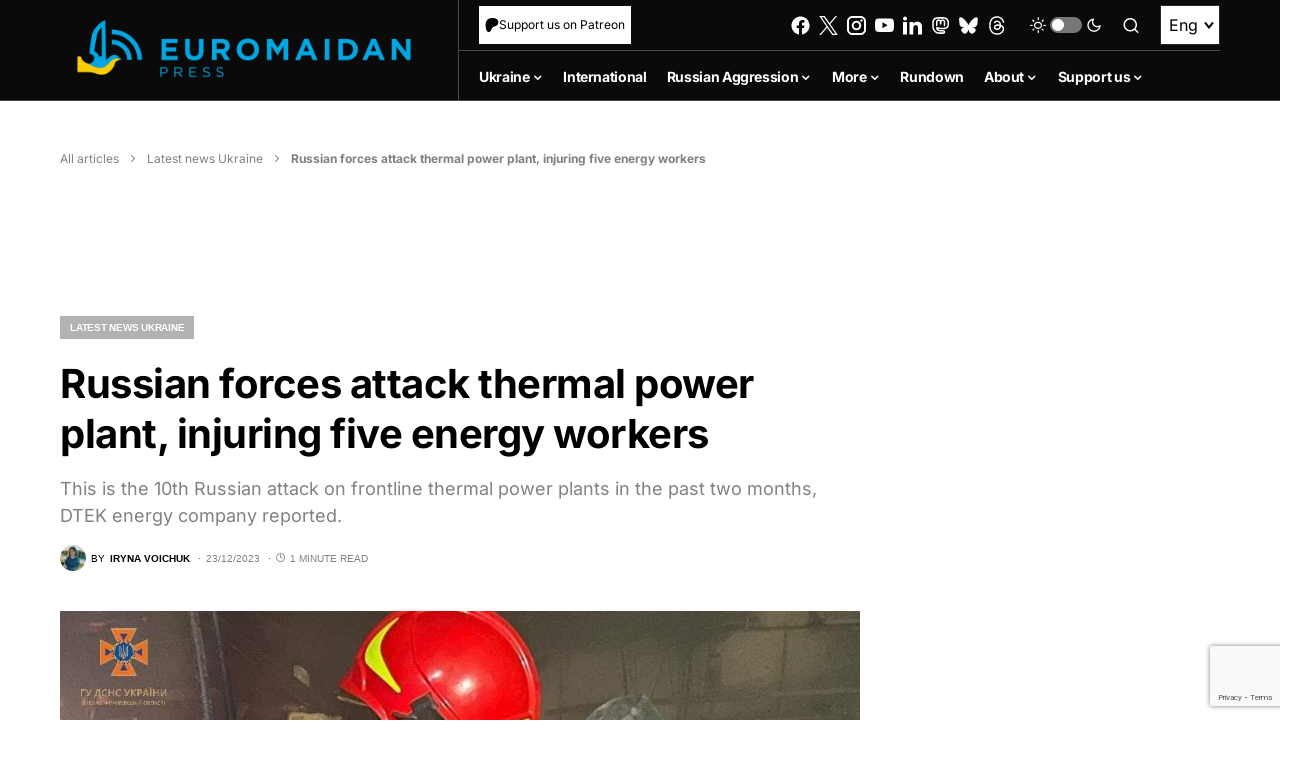

--- FILE ---
content_type: text/html; charset=utf-8
request_url: https://www.google.com/recaptcha/api2/anchor?ar=1&k=6LfiHzErAAAAALJUn30PaJ2wOxpCwggc3jcdWRDm&co=aHR0cHM6Ly9ldXJvbWFpZGFucHJlc3MuY29tOjQ0Mw..&hl=en&v=PoyoqOPhxBO7pBk68S4YbpHZ&size=invisible&anchor-ms=20000&execute-ms=30000&cb=evu6r6lmwrzm
body_size: 48743
content:
<!DOCTYPE HTML><html dir="ltr" lang="en"><head><meta http-equiv="Content-Type" content="text/html; charset=UTF-8">
<meta http-equiv="X-UA-Compatible" content="IE=edge">
<title>reCAPTCHA</title>
<style type="text/css">
/* cyrillic-ext */
@font-face {
  font-family: 'Roboto';
  font-style: normal;
  font-weight: 400;
  font-stretch: 100%;
  src: url(//fonts.gstatic.com/s/roboto/v48/KFO7CnqEu92Fr1ME7kSn66aGLdTylUAMa3GUBHMdazTgWw.woff2) format('woff2');
  unicode-range: U+0460-052F, U+1C80-1C8A, U+20B4, U+2DE0-2DFF, U+A640-A69F, U+FE2E-FE2F;
}
/* cyrillic */
@font-face {
  font-family: 'Roboto';
  font-style: normal;
  font-weight: 400;
  font-stretch: 100%;
  src: url(//fonts.gstatic.com/s/roboto/v48/KFO7CnqEu92Fr1ME7kSn66aGLdTylUAMa3iUBHMdazTgWw.woff2) format('woff2');
  unicode-range: U+0301, U+0400-045F, U+0490-0491, U+04B0-04B1, U+2116;
}
/* greek-ext */
@font-face {
  font-family: 'Roboto';
  font-style: normal;
  font-weight: 400;
  font-stretch: 100%;
  src: url(//fonts.gstatic.com/s/roboto/v48/KFO7CnqEu92Fr1ME7kSn66aGLdTylUAMa3CUBHMdazTgWw.woff2) format('woff2');
  unicode-range: U+1F00-1FFF;
}
/* greek */
@font-face {
  font-family: 'Roboto';
  font-style: normal;
  font-weight: 400;
  font-stretch: 100%;
  src: url(//fonts.gstatic.com/s/roboto/v48/KFO7CnqEu92Fr1ME7kSn66aGLdTylUAMa3-UBHMdazTgWw.woff2) format('woff2');
  unicode-range: U+0370-0377, U+037A-037F, U+0384-038A, U+038C, U+038E-03A1, U+03A3-03FF;
}
/* math */
@font-face {
  font-family: 'Roboto';
  font-style: normal;
  font-weight: 400;
  font-stretch: 100%;
  src: url(//fonts.gstatic.com/s/roboto/v48/KFO7CnqEu92Fr1ME7kSn66aGLdTylUAMawCUBHMdazTgWw.woff2) format('woff2');
  unicode-range: U+0302-0303, U+0305, U+0307-0308, U+0310, U+0312, U+0315, U+031A, U+0326-0327, U+032C, U+032F-0330, U+0332-0333, U+0338, U+033A, U+0346, U+034D, U+0391-03A1, U+03A3-03A9, U+03B1-03C9, U+03D1, U+03D5-03D6, U+03F0-03F1, U+03F4-03F5, U+2016-2017, U+2034-2038, U+203C, U+2040, U+2043, U+2047, U+2050, U+2057, U+205F, U+2070-2071, U+2074-208E, U+2090-209C, U+20D0-20DC, U+20E1, U+20E5-20EF, U+2100-2112, U+2114-2115, U+2117-2121, U+2123-214F, U+2190, U+2192, U+2194-21AE, U+21B0-21E5, U+21F1-21F2, U+21F4-2211, U+2213-2214, U+2216-22FF, U+2308-230B, U+2310, U+2319, U+231C-2321, U+2336-237A, U+237C, U+2395, U+239B-23B7, U+23D0, U+23DC-23E1, U+2474-2475, U+25AF, U+25B3, U+25B7, U+25BD, U+25C1, U+25CA, U+25CC, U+25FB, U+266D-266F, U+27C0-27FF, U+2900-2AFF, U+2B0E-2B11, U+2B30-2B4C, U+2BFE, U+3030, U+FF5B, U+FF5D, U+1D400-1D7FF, U+1EE00-1EEFF;
}
/* symbols */
@font-face {
  font-family: 'Roboto';
  font-style: normal;
  font-weight: 400;
  font-stretch: 100%;
  src: url(//fonts.gstatic.com/s/roboto/v48/KFO7CnqEu92Fr1ME7kSn66aGLdTylUAMaxKUBHMdazTgWw.woff2) format('woff2');
  unicode-range: U+0001-000C, U+000E-001F, U+007F-009F, U+20DD-20E0, U+20E2-20E4, U+2150-218F, U+2190, U+2192, U+2194-2199, U+21AF, U+21E6-21F0, U+21F3, U+2218-2219, U+2299, U+22C4-22C6, U+2300-243F, U+2440-244A, U+2460-24FF, U+25A0-27BF, U+2800-28FF, U+2921-2922, U+2981, U+29BF, U+29EB, U+2B00-2BFF, U+4DC0-4DFF, U+FFF9-FFFB, U+10140-1018E, U+10190-1019C, U+101A0, U+101D0-101FD, U+102E0-102FB, U+10E60-10E7E, U+1D2C0-1D2D3, U+1D2E0-1D37F, U+1F000-1F0FF, U+1F100-1F1AD, U+1F1E6-1F1FF, U+1F30D-1F30F, U+1F315, U+1F31C, U+1F31E, U+1F320-1F32C, U+1F336, U+1F378, U+1F37D, U+1F382, U+1F393-1F39F, U+1F3A7-1F3A8, U+1F3AC-1F3AF, U+1F3C2, U+1F3C4-1F3C6, U+1F3CA-1F3CE, U+1F3D4-1F3E0, U+1F3ED, U+1F3F1-1F3F3, U+1F3F5-1F3F7, U+1F408, U+1F415, U+1F41F, U+1F426, U+1F43F, U+1F441-1F442, U+1F444, U+1F446-1F449, U+1F44C-1F44E, U+1F453, U+1F46A, U+1F47D, U+1F4A3, U+1F4B0, U+1F4B3, U+1F4B9, U+1F4BB, U+1F4BF, U+1F4C8-1F4CB, U+1F4D6, U+1F4DA, U+1F4DF, U+1F4E3-1F4E6, U+1F4EA-1F4ED, U+1F4F7, U+1F4F9-1F4FB, U+1F4FD-1F4FE, U+1F503, U+1F507-1F50B, U+1F50D, U+1F512-1F513, U+1F53E-1F54A, U+1F54F-1F5FA, U+1F610, U+1F650-1F67F, U+1F687, U+1F68D, U+1F691, U+1F694, U+1F698, U+1F6AD, U+1F6B2, U+1F6B9-1F6BA, U+1F6BC, U+1F6C6-1F6CF, U+1F6D3-1F6D7, U+1F6E0-1F6EA, U+1F6F0-1F6F3, U+1F6F7-1F6FC, U+1F700-1F7FF, U+1F800-1F80B, U+1F810-1F847, U+1F850-1F859, U+1F860-1F887, U+1F890-1F8AD, U+1F8B0-1F8BB, U+1F8C0-1F8C1, U+1F900-1F90B, U+1F93B, U+1F946, U+1F984, U+1F996, U+1F9E9, U+1FA00-1FA6F, U+1FA70-1FA7C, U+1FA80-1FA89, U+1FA8F-1FAC6, U+1FACE-1FADC, U+1FADF-1FAE9, U+1FAF0-1FAF8, U+1FB00-1FBFF;
}
/* vietnamese */
@font-face {
  font-family: 'Roboto';
  font-style: normal;
  font-weight: 400;
  font-stretch: 100%;
  src: url(//fonts.gstatic.com/s/roboto/v48/KFO7CnqEu92Fr1ME7kSn66aGLdTylUAMa3OUBHMdazTgWw.woff2) format('woff2');
  unicode-range: U+0102-0103, U+0110-0111, U+0128-0129, U+0168-0169, U+01A0-01A1, U+01AF-01B0, U+0300-0301, U+0303-0304, U+0308-0309, U+0323, U+0329, U+1EA0-1EF9, U+20AB;
}
/* latin-ext */
@font-face {
  font-family: 'Roboto';
  font-style: normal;
  font-weight: 400;
  font-stretch: 100%;
  src: url(//fonts.gstatic.com/s/roboto/v48/KFO7CnqEu92Fr1ME7kSn66aGLdTylUAMa3KUBHMdazTgWw.woff2) format('woff2');
  unicode-range: U+0100-02BA, U+02BD-02C5, U+02C7-02CC, U+02CE-02D7, U+02DD-02FF, U+0304, U+0308, U+0329, U+1D00-1DBF, U+1E00-1E9F, U+1EF2-1EFF, U+2020, U+20A0-20AB, U+20AD-20C0, U+2113, U+2C60-2C7F, U+A720-A7FF;
}
/* latin */
@font-face {
  font-family: 'Roboto';
  font-style: normal;
  font-weight: 400;
  font-stretch: 100%;
  src: url(//fonts.gstatic.com/s/roboto/v48/KFO7CnqEu92Fr1ME7kSn66aGLdTylUAMa3yUBHMdazQ.woff2) format('woff2');
  unicode-range: U+0000-00FF, U+0131, U+0152-0153, U+02BB-02BC, U+02C6, U+02DA, U+02DC, U+0304, U+0308, U+0329, U+2000-206F, U+20AC, U+2122, U+2191, U+2193, U+2212, U+2215, U+FEFF, U+FFFD;
}
/* cyrillic-ext */
@font-face {
  font-family: 'Roboto';
  font-style: normal;
  font-weight: 500;
  font-stretch: 100%;
  src: url(//fonts.gstatic.com/s/roboto/v48/KFO7CnqEu92Fr1ME7kSn66aGLdTylUAMa3GUBHMdazTgWw.woff2) format('woff2');
  unicode-range: U+0460-052F, U+1C80-1C8A, U+20B4, U+2DE0-2DFF, U+A640-A69F, U+FE2E-FE2F;
}
/* cyrillic */
@font-face {
  font-family: 'Roboto';
  font-style: normal;
  font-weight: 500;
  font-stretch: 100%;
  src: url(//fonts.gstatic.com/s/roboto/v48/KFO7CnqEu92Fr1ME7kSn66aGLdTylUAMa3iUBHMdazTgWw.woff2) format('woff2');
  unicode-range: U+0301, U+0400-045F, U+0490-0491, U+04B0-04B1, U+2116;
}
/* greek-ext */
@font-face {
  font-family: 'Roboto';
  font-style: normal;
  font-weight: 500;
  font-stretch: 100%;
  src: url(//fonts.gstatic.com/s/roboto/v48/KFO7CnqEu92Fr1ME7kSn66aGLdTylUAMa3CUBHMdazTgWw.woff2) format('woff2');
  unicode-range: U+1F00-1FFF;
}
/* greek */
@font-face {
  font-family: 'Roboto';
  font-style: normal;
  font-weight: 500;
  font-stretch: 100%;
  src: url(//fonts.gstatic.com/s/roboto/v48/KFO7CnqEu92Fr1ME7kSn66aGLdTylUAMa3-UBHMdazTgWw.woff2) format('woff2');
  unicode-range: U+0370-0377, U+037A-037F, U+0384-038A, U+038C, U+038E-03A1, U+03A3-03FF;
}
/* math */
@font-face {
  font-family: 'Roboto';
  font-style: normal;
  font-weight: 500;
  font-stretch: 100%;
  src: url(//fonts.gstatic.com/s/roboto/v48/KFO7CnqEu92Fr1ME7kSn66aGLdTylUAMawCUBHMdazTgWw.woff2) format('woff2');
  unicode-range: U+0302-0303, U+0305, U+0307-0308, U+0310, U+0312, U+0315, U+031A, U+0326-0327, U+032C, U+032F-0330, U+0332-0333, U+0338, U+033A, U+0346, U+034D, U+0391-03A1, U+03A3-03A9, U+03B1-03C9, U+03D1, U+03D5-03D6, U+03F0-03F1, U+03F4-03F5, U+2016-2017, U+2034-2038, U+203C, U+2040, U+2043, U+2047, U+2050, U+2057, U+205F, U+2070-2071, U+2074-208E, U+2090-209C, U+20D0-20DC, U+20E1, U+20E5-20EF, U+2100-2112, U+2114-2115, U+2117-2121, U+2123-214F, U+2190, U+2192, U+2194-21AE, U+21B0-21E5, U+21F1-21F2, U+21F4-2211, U+2213-2214, U+2216-22FF, U+2308-230B, U+2310, U+2319, U+231C-2321, U+2336-237A, U+237C, U+2395, U+239B-23B7, U+23D0, U+23DC-23E1, U+2474-2475, U+25AF, U+25B3, U+25B7, U+25BD, U+25C1, U+25CA, U+25CC, U+25FB, U+266D-266F, U+27C0-27FF, U+2900-2AFF, U+2B0E-2B11, U+2B30-2B4C, U+2BFE, U+3030, U+FF5B, U+FF5D, U+1D400-1D7FF, U+1EE00-1EEFF;
}
/* symbols */
@font-face {
  font-family: 'Roboto';
  font-style: normal;
  font-weight: 500;
  font-stretch: 100%;
  src: url(//fonts.gstatic.com/s/roboto/v48/KFO7CnqEu92Fr1ME7kSn66aGLdTylUAMaxKUBHMdazTgWw.woff2) format('woff2');
  unicode-range: U+0001-000C, U+000E-001F, U+007F-009F, U+20DD-20E0, U+20E2-20E4, U+2150-218F, U+2190, U+2192, U+2194-2199, U+21AF, U+21E6-21F0, U+21F3, U+2218-2219, U+2299, U+22C4-22C6, U+2300-243F, U+2440-244A, U+2460-24FF, U+25A0-27BF, U+2800-28FF, U+2921-2922, U+2981, U+29BF, U+29EB, U+2B00-2BFF, U+4DC0-4DFF, U+FFF9-FFFB, U+10140-1018E, U+10190-1019C, U+101A0, U+101D0-101FD, U+102E0-102FB, U+10E60-10E7E, U+1D2C0-1D2D3, U+1D2E0-1D37F, U+1F000-1F0FF, U+1F100-1F1AD, U+1F1E6-1F1FF, U+1F30D-1F30F, U+1F315, U+1F31C, U+1F31E, U+1F320-1F32C, U+1F336, U+1F378, U+1F37D, U+1F382, U+1F393-1F39F, U+1F3A7-1F3A8, U+1F3AC-1F3AF, U+1F3C2, U+1F3C4-1F3C6, U+1F3CA-1F3CE, U+1F3D4-1F3E0, U+1F3ED, U+1F3F1-1F3F3, U+1F3F5-1F3F7, U+1F408, U+1F415, U+1F41F, U+1F426, U+1F43F, U+1F441-1F442, U+1F444, U+1F446-1F449, U+1F44C-1F44E, U+1F453, U+1F46A, U+1F47D, U+1F4A3, U+1F4B0, U+1F4B3, U+1F4B9, U+1F4BB, U+1F4BF, U+1F4C8-1F4CB, U+1F4D6, U+1F4DA, U+1F4DF, U+1F4E3-1F4E6, U+1F4EA-1F4ED, U+1F4F7, U+1F4F9-1F4FB, U+1F4FD-1F4FE, U+1F503, U+1F507-1F50B, U+1F50D, U+1F512-1F513, U+1F53E-1F54A, U+1F54F-1F5FA, U+1F610, U+1F650-1F67F, U+1F687, U+1F68D, U+1F691, U+1F694, U+1F698, U+1F6AD, U+1F6B2, U+1F6B9-1F6BA, U+1F6BC, U+1F6C6-1F6CF, U+1F6D3-1F6D7, U+1F6E0-1F6EA, U+1F6F0-1F6F3, U+1F6F7-1F6FC, U+1F700-1F7FF, U+1F800-1F80B, U+1F810-1F847, U+1F850-1F859, U+1F860-1F887, U+1F890-1F8AD, U+1F8B0-1F8BB, U+1F8C0-1F8C1, U+1F900-1F90B, U+1F93B, U+1F946, U+1F984, U+1F996, U+1F9E9, U+1FA00-1FA6F, U+1FA70-1FA7C, U+1FA80-1FA89, U+1FA8F-1FAC6, U+1FACE-1FADC, U+1FADF-1FAE9, U+1FAF0-1FAF8, U+1FB00-1FBFF;
}
/* vietnamese */
@font-face {
  font-family: 'Roboto';
  font-style: normal;
  font-weight: 500;
  font-stretch: 100%;
  src: url(//fonts.gstatic.com/s/roboto/v48/KFO7CnqEu92Fr1ME7kSn66aGLdTylUAMa3OUBHMdazTgWw.woff2) format('woff2');
  unicode-range: U+0102-0103, U+0110-0111, U+0128-0129, U+0168-0169, U+01A0-01A1, U+01AF-01B0, U+0300-0301, U+0303-0304, U+0308-0309, U+0323, U+0329, U+1EA0-1EF9, U+20AB;
}
/* latin-ext */
@font-face {
  font-family: 'Roboto';
  font-style: normal;
  font-weight: 500;
  font-stretch: 100%;
  src: url(//fonts.gstatic.com/s/roboto/v48/KFO7CnqEu92Fr1ME7kSn66aGLdTylUAMa3KUBHMdazTgWw.woff2) format('woff2');
  unicode-range: U+0100-02BA, U+02BD-02C5, U+02C7-02CC, U+02CE-02D7, U+02DD-02FF, U+0304, U+0308, U+0329, U+1D00-1DBF, U+1E00-1E9F, U+1EF2-1EFF, U+2020, U+20A0-20AB, U+20AD-20C0, U+2113, U+2C60-2C7F, U+A720-A7FF;
}
/* latin */
@font-face {
  font-family: 'Roboto';
  font-style: normal;
  font-weight: 500;
  font-stretch: 100%;
  src: url(//fonts.gstatic.com/s/roboto/v48/KFO7CnqEu92Fr1ME7kSn66aGLdTylUAMa3yUBHMdazQ.woff2) format('woff2');
  unicode-range: U+0000-00FF, U+0131, U+0152-0153, U+02BB-02BC, U+02C6, U+02DA, U+02DC, U+0304, U+0308, U+0329, U+2000-206F, U+20AC, U+2122, U+2191, U+2193, U+2212, U+2215, U+FEFF, U+FFFD;
}
/* cyrillic-ext */
@font-face {
  font-family: 'Roboto';
  font-style: normal;
  font-weight: 900;
  font-stretch: 100%;
  src: url(//fonts.gstatic.com/s/roboto/v48/KFO7CnqEu92Fr1ME7kSn66aGLdTylUAMa3GUBHMdazTgWw.woff2) format('woff2');
  unicode-range: U+0460-052F, U+1C80-1C8A, U+20B4, U+2DE0-2DFF, U+A640-A69F, U+FE2E-FE2F;
}
/* cyrillic */
@font-face {
  font-family: 'Roboto';
  font-style: normal;
  font-weight: 900;
  font-stretch: 100%;
  src: url(//fonts.gstatic.com/s/roboto/v48/KFO7CnqEu92Fr1ME7kSn66aGLdTylUAMa3iUBHMdazTgWw.woff2) format('woff2');
  unicode-range: U+0301, U+0400-045F, U+0490-0491, U+04B0-04B1, U+2116;
}
/* greek-ext */
@font-face {
  font-family: 'Roboto';
  font-style: normal;
  font-weight: 900;
  font-stretch: 100%;
  src: url(//fonts.gstatic.com/s/roboto/v48/KFO7CnqEu92Fr1ME7kSn66aGLdTylUAMa3CUBHMdazTgWw.woff2) format('woff2');
  unicode-range: U+1F00-1FFF;
}
/* greek */
@font-face {
  font-family: 'Roboto';
  font-style: normal;
  font-weight: 900;
  font-stretch: 100%;
  src: url(//fonts.gstatic.com/s/roboto/v48/KFO7CnqEu92Fr1ME7kSn66aGLdTylUAMa3-UBHMdazTgWw.woff2) format('woff2');
  unicode-range: U+0370-0377, U+037A-037F, U+0384-038A, U+038C, U+038E-03A1, U+03A3-03FF;
}
/* math */
@font-face {
  font-family: 'Roboto';
  font-style: normal;
  font-weight: 900;
  font-stretch: 100%;
  src: url(//fonts.gstatic.com/s/roboto/v48/KFO7CnqEu92Fr1ME7kSn66aGLdTylUAMawCUBHMdazTgWw.woff2) format('woff2');
  unicode-range: U+0302-0303, U+0305, U+0307-0308, U+0310, U+0312, U+0315, U+031A, U+0326-0327, U+032C, U+032F-0330, U+0332-0333, U+0338, U+033A, U+0346, U+034D, U+0391-03A1, U+03A3-03A9, U+03B1-03C9, U+03D1, U+03D5-03D6, U+03F0-03F1, U+03F4-03F5, U+2016-2017, U+2034-2038, U+203C, U+2040, U+2043, U+2047, U+2050, U+2057, U+205F, U+2070-2071, U+2074-208E, U+2090-209C, U+20D0-20DC, U+20E1, U+20E5-20EF, U+2100-2112, U+2114-2115, U+2117-2121, U+2123-214F, U+2190, U+2192, U+2194-21AE, U+21B0-21E5, U+21F1-21F2, U+21F4-2211, U+2213-2214, U+2216-22FF, U+2308-230B, U+2310, U+2319, U+231C-2321, U+2336-237A, U+237C, U+2395, U+239B-23B7, U+23D0, U+23DC-23E1, U+2474-2475, U+25AF, U+25B3, U+25B7, U+25BD, U+25C1, U+25CA, U+25CC, U+25FB, U+266D-266F, U+27C0-27FF, U+2900-2AFF, U+2B0E-2B11, U+2B30-2B4C, U+2BFE, U+3030, U+FF5B, U+FF5D, U+1D400-1D7FF, U+1EE00-1EEFF;
}
/* symbols */
@font-face {
  font-family: 'Roboto';
  font-style: normal;
  font-weight: 900;
  font-stretch: 100%;
  src: url(//fonts.gstatic.com/s/roboto/v48/KFO7CnqEu92Fr1ME7kSn66aGLdTylUAMaxKUBHMdazTgWw.woff2) format('woff2');
  unicode-range: U+0001-000C, U+000E-001F, U+007F-009F, U+20DD-20E0, U+20E2-20E4, U+2150-218F, U+2190, U+2192, U+2194-2199, U+21AF, U+21E6-21F0, U+21F3, U+2218-2219, U+2299, U+22C4-22C6, U+2300-243F, U+2440-244A, U+2460-24FF, U+25A0-27BF, U+2800-28FF, U+2921-2922, U+2981, U+29BF, U+29EB, U+2B00-2BFF, U+4DC0-4DFF, U+FFF9-FFFB, U+10140-1018E, U+10190-1019C, U+101A0, U+101D0-101FD, U+102E0-102FB, U+10E60-10E7E, U+1D2C0-1D2D3, U+1D2E0-1D37F, U+1F000-1F0FF, U+1F100-1F1AD, U+1F1E6-1F1FF, U+1F30D-1F30F, U+1F315, U+1F31C, U+1F31E, U+1F320-1F32C, U+1F336, U+1F378, U+1F37D, U+1F382, U+1F393-1F39F, U+1F3A7-1F3A8, U+1F3AC-1F3AF, U+1F3C2, U+1F3C4-1F3C6, U+1F3CA-1F3CE, U+1F3D4-1F3E0, U+1F3ED, U+1F3F1-1F3F3, U+1F3F5-1F3F7, U+1F408, U+1F415, U+1F41F, U+1F426, U+1F43F, U+1F441-1F442, U+1F444, U+1F446-1F449, U+1F44C-1F44E, U+1F453, U+1F46A, U+1F47D, U+1F4A3, U+1F4B0, U+1F4B3, U+1F4B9, U+1F4BB, U+1F4BF, U+1F4C8-1F4CB, U+1F4D6, U+1F4DA, U+1F4DF, U+1F4E3-1F4E6, U+1F4EA-1F4ED, U+1F4F7, U+1F4F9-1F4FB, U+1F4FD-1F4FE, U+1F503, U+1F507-1F50B, U+1F50D, U+1F512-1F513, U+1F53E-1F54A, U+1F54F-1F5FA, U+1F610, U+1F650-1F67F, U+1F687, U+1F68D, U+1F691, U+1F694, U+1F698, U+1F6AD, U+1F6B2, U+1F6B9-1F6BA, U+1F6BC, U+1F6C6-1F6CF, U+1F6D3-1F6D7, U+1F6E0-1F6EA, U+1F6F0-1F6F3, U+1F6F7-1F6FC, U+1F700-1F7FF, U+1F800-1F80B, U+1F810-1F847, U+1F850-1F859, U+1F860-1F887, U+1F890-1F8AD, U+1F8B0-1F8BB, U+1F8C0-1F8C1, U+1F900-1F90B, U+1F93B, U+1F946, U+1F984, U+1F996, U+1F9E9, U+1FA00-1FA6F, U+1FA70-1FA7C, U+1FA80-1FA89, U+1FA8F-1FAC6, U+1FACE-1FADC, U+1FADF-1FAE9, U+1FAF0-1FAF8, U+1FB00-1FBFF;
}
/* vietnamese */
@font-face {
  font-family: 'Roboto';
  font-style: normal;
  font-weight: 900;
  font-stretch: 100%;
  src: url(//fonts.gstatic.com/s/roboto/v48/KFO7CnqEu92Fr1ME7kSn66aGLdTylUAMa3OUBHMdazTgWw.woff2) format('woff2');
  unicode-range: U+0102-0103, U+0110-0111, U+0128-0129, U+0168-0169, U+01A0-01A1, U+01AF-01B0, U+0300-0301, U+0303-0304, U+0308-0309, U+0323, U+0329, U+1EA0-1EF9, U+20AB;
}
/* latin-ext */
@font-face {
  font-family: 'Roboto';
  font-style: normal;
  font-weight: 900;
  font-stretch: 100%;
  src: url(//fonts.gstatic.com/s/roboto/v48/KFO7CnqEu92Fr1ME7kSn66aGLdTylUAMa3KUBHMdazTgWw.woff2) format('woff2');
  unicode-range: U+0100-02BA, U+02BD-02C5, U+02C7-02CC, U+02CE-02D7, U+02DD-02FF, U+0304, U+0308, U+0329, U+1D00-1DBF, U+1E00-1E9F, U+1EF2-1EFF, U+2020, U+20A0-20AB, U+20AD-20C0, U+2113, U+2C60-2C7F, U+A720-A7FF;
}
/* latin */
@font-face {
  font-family: 'Roboto';
  font-style: normal;
  font-weight: 900;
  font-stretch: 100%;
  src: url(//fonts.gstatic.com/s/roboto/v48/KFO7CnqEu92Fr1ME7kSn66aGLdTylUAMa3yUBHMdazQ.woff2) format('woff2');
  unicode-range: U+0000-00FF, U+0131, U+0152-0153, U+02BB-02BC, U+02C6, U+02DA, U+02DC, U+0304, U+0308, U+0329, U+2000-206F, U+20AC, U+2122, U+2191, U+2193, U+2212, U+2215, U+FEFF, U+FFFD;
}

</style>
<link rel="stylesheet" type="text/css" href="https://www.gstatic.com/recaptcha/releases/PoyoqOPhxBO7pBk68S4YbpHZ/styles__ltr.css">
<script nonce="w9YkTCNECp5o6M44dl8YXw" type="text/javascript">window['__recaptcha_api'] = 'https://www.google.com/recaptcha/api2/';</script>
<script type="text/javascript" src="https://www.gstatic.com/recaptcha/releases/PoyoqOPhxBO7pBk68S4YbpHZ/recaptcha__en.js" nonce="w9YkTCNECp5o6M44dl8YXw">
      
    </script></head>
<body><div id="rc-anchor-alert" class="rc-anchor-alert"></div>
<input type="hidden" id="recaptcha-token" value="[base64]">
<script type="text/javascript" nonce="w9YkTCNECp5o6M44dl8YXw">
      recaptcha.anchor.Main.init("[\x22ainput\x22,[\x22bgdata\x22,\x22\x22,\[base64]/[base64]/[base64]/bmV3IHJbeF0oY1swXSk6RT09Mj9uZXcgclt4XShjWzBdLGNbMV0pOkU9PTM/bmV3IHJbeF0oY1swXSxjWzFdLGNbMl0pOkU9PTQ/[base64]/[base64]/[base64]/[base64]/[base64]/[base64]/[base64]/[base64]\x22,\[base64]\\u003d\x22,\x22w44tw4/CmcK1wrcew5/DtcOrw4nDlkpsdjN1YCxFDTDDh8Odw6rCs8OsZAhwEBfCv8KIOmRpw4pJSllWw6QpazFIIMK0w4vCsgEQdsO2ZsO5fcKmw559w5fDvRtaw6/DtsO2a8KyBcK1AcOhwowCfy7Cg2nCvcKDRMObCz/DhUEPKj11wpguw7TDmMK1w59jVcOswqZjw5PCkiJVwofDhCrDp8OdIBNbwqlbJV5Hw7rCjXvDncKlDcKPXAkDZMOfwo7CnRrCjcK4cMKVwqTCgULDvlgcLMKyLGPCo8KwwoktwrzDvGHDgntkw7dxcDTDhMKlEMOjw5fDoxFKTCRCW8K0cMKkMh/CiMO7A8KFw4ZRR8KJwq9resKBwqY1REfDm8O4w4vCo8OBw4A+XSdgwpnDiHIkSXLCnTM6wpt/wpTDvHp1wpcwER5ww6c0wpzDocKgw5PDpBR2wp4GLcKQw7UBCMKywrDCr8KWecKsw50FSFctw67DpsOnTzrDn8Kiw7NWw7nDkmcWwrFFScKJwrLCtcKWN8KGFA7CjxVvWWrCksKrPHTDmUTDjsKOwr/[base64]/wq/DkcKSeQ3CgTllw73DlzfDglUQwoBEw7bCmlE+YyICw4HDl3x1woLDlMKAw4wSwrM9w47Cg8K4ZCohAi/Dr29cZcOzOMOyT1TCjMOxT1Rmw5PDo8O7w6nCknTDocKZQVUCwpFfwpfCslTDvMOZw43CvsKzwrPDmsKrwr9OUcKKDENLwocVc2pxw54EwrDCuMOKw4h9F8K4TMONHMKWLnPClUfDnTc9w4bCk8OtfgccZnrDjSU+P0/Ct8KWX2fDiDfDhXnCn3Qdw45bYi/[base64]/Dlm3DqMKCOS9MDlTDvWhKw548wpvCisOnwp/DkWvDo8KXJcORw5bCkzYFwrfChFrDqUQIVljDu1U2wpQfKMOBw5UYw6JUwo4Pw7EUw5IVNcKNw6wow6TDjyFiHw3CrcK0bsOUBsOxw6g3NcOJUS3DsHlowpzCnhnDmGpGw7ASw4sFJilpMz7DqRzDv8O8IsOtZh/Di8K2w6xiLyEHw4XClMKnYw7DtANWw77Dn8KzwpTCjMKgQcOdYlpSfyRywr4kwphEw6B5wrTCnzPDng3DmyRbw63Dpn0fw6BXQ1xHw4/CkhXDlMKBSS8JF37DuVvCgcKCDHjCtMOTw79OCzIPwo4vBMKyScK3wrdYw4QGZsOENsKMwrxfwrDCoUjCvcKwwpcCdsKdw5t8REvCgFxOCMODR8O9BMOPXsKJWUDDhx3Du0zDoFjDqhXDsMOIw4xLwrkJwr7Dg8Kxw5HCvEdSw5Q8KcK/wrnDucKEwqPCrhQeRsKjAsK1w6QoFV3Dt8Owwr4nI8KMfsOCHHDDp8K7w4dnDhNjexHDngvDqsKEGxLDtnZRw5XChhrDqB/DhcKVSEjCokLCtsOGRWkbwqN3w4MXO8OASEMJw7rCvWrDg8OZHX3Dg3bChhIFwpLDrXPDlMO1wq/CmWVxdMKYCsKLw61HF8Ovw59ADsK0woXDolt0ZSIzJG7DtBZFwrweY0dOTwJ+w7k7wrfCrTV2PMKESD/Djj7CuGbCtMKHRcK/[base64]/DrQRsInzCgGE0wpDDsGPDpMKlw4DCjmI1w6fCiiw3wq/CjcOAwozDjMKoHFbCssKDHgcvwoYAwq5BwonDq0zCnjDDr0dmYcKjw4gte8KlwrgOeHzDvsOgGShcEsKmw7zDqifCtAEsJlpdw7HCnMOTSsOrw4RFwq1WwrQUw5FaXMKawrLDu8OPJAnDvMOBwqzCvsOfHnbCnMKhwqPCsmbDnEXDiMOZfzYOasKzw41/w7rDonnDn8OoMMKAejbDg1rDpcKDPMOEB2kBw4oMWMOzwrw5KcOqABEBwovCv8OewpJlwoQCaX7DnFsKwrTDoMKwworDgMKvwoRxOTfCm8KsJ1QLwrvDs8K0LBktAsKYwrrCkRLDoMOlVEYXwp/ChMKLA8OtQ0jCisO1w7HDvsKUw4/[base64]/[base64]/Cl3wgw4QuGRVhwo0ra8OTwrIIwpPDqsKFIMK6MXlGaV/[base64]/CiWFlHmEvw5FlVwHCocKBL1V4EGxIw7BBw6HCosOdCh3DhMOvDEjDj8O0w67DnHfChMK1ZMKFV8Ksw7Zzw5cgw5nDq3jCj1vDtMOQw4pmXnYrNsKLwoXDvl/Dk8K3CTDDv344wqnCsMObwo4jwrXCs8OLwpjDjRDDkG8USm3CpV8tKcKnYcOEw7E0fsKNbsODJUZhw53CtsOmfD/CrMKcwqIDcGjDt8OCw6tVwqB0J8O1KcKyHFbDlkxiK8KYw5bDixcgCsOlBcOcw6k0QMKxwo8sHlYhwqozAkjDqsODw4ZrOgnDvlN2IUXDo28tNMOwwrXCuAI1w43DosKlw7kgVcKGw7rCsMKxJcOUw5bCgCLCjhB+a8KOwrJ8wpp/JMOywohVO8OJw5jClnAJKxzDqXsTSSxmw6/CunzCisOtwp7Du292NsKCYF/Cv1bDmgDDgAbDu0rCl8Kjw7DCghN4wpZLK8ODwq/ChWHChMOCQcOnw4LDuGAXXk3Dq8OxwqjDnUcoa1LCs8KlZcK8w4tYwq/DiMKODHnCp2PCpx3Cg8O2wpLDh191csOtMsO0I8KWw5MJwrbCgQHDusO+w5UhW8KkbMKCYcKxB8K6w6hyw511wplXXsO/woXDpcK7w5RMwojDpcO1w7t/[base64]/wrTDiAXCgcK6Vjg3KzENwrgxMFkRw4MfwrBkAsKmGMOAwq0YKU/CiAnDuXTCkMO+w6JMVz5DwrfDi8KVAsO5O8OLwqjCncKGUmNYMA7CnnTClMOgecOARcKMMmHChMKeYMOufcKsEMOnw4PDiQDDoVg9a8OBwqnDk0fDqSNNwrbDrMO7w6rCscK7L0LCnsKUwqEFwoLCt8OJw6nDsULDkcKAwp/Dpx/Ci8KDw7rDvWvDocK4aynCocKUwo/DiGjDnwXCqzssw6tiA8OvbcOhwoPCnRjCkcODw6pKT8KYwobCt8KIElBowp3Duk3Dq8KwwqpIwqIfEsKaNcK7C8OQbyMUwqp8TsKywq7ClErCohMzwobCrsO6asKvw4MWGMKCZDxVwrF/w4UoUsKKHMKzTcOnWHNkwqHCtsOuImI5TnENMk5SNmjDp1ssPMOeFsObwrnDsMOeTBV2esOFMycIWcK+w4nDjQtuwqFZJxTCkW9SamDDo8Oyw77DoMKpLQjChGhyPR7CvFTDqsKqEXTCjWoBwoPCgMOnw7/DrBnCqnoqw5rDtcOhwqEiwqLCiMOTVMKZLMKJw7TDjMOPFy5sBkbCscKNB8Krw5tVAcKPJkzDsMKlCMK6Dx3DilLCvMOGw5XCsFXCpMO0IcO9w7XCoxMNAT7DqjYowojDrMOaP8ONScKNPMK9wr3Dm1nCpcKDwonDqsKVZ3RBw4/[base64]/ChcOADsKOP0TCqcObwpx+wpnCh8OWa8O6wqtSw6FKJWQcw5UMKkvDvhDCginClXnDoiTDtXJIw4LCuDHDjsOXw7/ChgbCiMKiMwFwwrxow6InwpPDpsKrVy9/wp4cwqpjXcKzcMOcW8OKf2BkUMK0AAzDlMOTVcKCLzdnwr3DusOLw77Du8KmPGU/w5gPFhjDrl7DvMO4DcKvw7PDgDbDkcOCw4p4w7xIw7xJwr9Tw6XCjwhKw6YUaDVfwpvDqsKTw7bCu8K6woXDksKKw4ZETGcmRMOSw5o/VWJWMjt/N3DDmsKOwrQCLMKbw68wZcK8fkvDlzTDu8KlwrHDh0Baw7nDoiR0IsK7w6/Dmmc9E8OralPDl8OOw5bDh8KdaMKKUcOYw4TCnxrDqQ1aNAvDl8K/D8KWwpfCqBLDh8Klw4Zww6nCr2/CoULCuMOtX8O9w5EqWMOkw5XDtMO7w6dzwozCukTCmhxPYR0uRFJGZcOQVWLDiQrDu8OTwoDDr8K9w70xw4zCqwlgwppGw6XCn8Kka0ghGsOnJ8O7HcOTw6LCisOAw53Dil/Ck10mKsO+VMOlXsK4CcKsw6TDoUVPwq/CkV46w5I6w45Zw6/DpcKWw6TDinDCrVTDuMOaFirDrA/[base64]/Dp8OAAH3DhVlUw7PCpAcOw7NQG3fCrUVBw6svSyXCoTTDuHTDs190HnoSHcOEwolQGMKBVybCusOpwovDhMKocMOQZMOawr/DoX3CnsOyUVpfwrzDrQrChcKlPMOhR8OOw6TDhMKZScKPw6TCk8K/TsOIw77ClMKbworCocO+Ay9fw7HDtQXDp8KJwphadsKPw6xXZcO2BsOwBWjClsOqHMO+WsKvwoseb8KjwrXDsEJwwrAHLChiAcOoc2vCukETRMObQsO/[base64]/[base64]/w6MWCMKRKwbDj3LDi8O/w6bDli/Cp8KPbw7DmRzDuhAoVMKiw6Ytw4I9w7Y5wqdywqsGQX13DnBmWcKKw4LDmMKUR3TCrT3Ck8Ogw70vwqTDlsKNdgbCr2ZCX8OqI8OfWW/DsyByLcOjNBLCrErDuUsiwoJ5IknDry84w483QizDj2vDqcONQxrDpVnDu2DDnMOgHn4SDEBkwqQOwqAuwr9nb1J1w5/CgMKPwqHDsDAdwpsuwrPDk8Kvw5k6w6LCiMOZQUBcwp5bbmtXwoPCoil/[base64]/Ds8KPwo8MwojDn8KodsOLwosRGcOCw7FUD3LCvSBew5FGwowBwpAkw4jChsOnBB7CmE3DpU7CshfDtMOYwofCicONHsKLYMOAZHJVw4dzwofCqFjDmMKDKMOVw7xcw6/DmhhzFWXDl3HClBhvwrDDrR4WJy7Dm8KwXk9Lw69xa8OYBVPCnmFvbcOvw5ZIwozDkcKbaR/Du8KAwr5WJMOLc2rDnxdBwoZXw4cCA3Mew6nDhcKmw4xjCTpFTWPCr8KDdsKzaMO/wrVwExlcwooPw5fDjRggw5bDhcKABsOuAsKJNsODYl3CiGtzAHXDosKyw69PHMO5wrHDr8K/a1HCiCbDlsOPBMKjwoArwrrCosOBw5zDv8KRZsOsw5/Cv3QCdcORwoPCm8ONMknDoUImBsKZeWxpw5bDusOOX2/[base64]/Uhd3wo3CjMKcEXbDvcK/OMKEw5/CrcOGNMKgwqY/[base64]/[base64]/[base64]/DgmYww5XCisK7woTDrknCssOXbDPCt1TCkAp0Lh1jw6tXbsOLFMKww7HDnjfDs2XDn2VfLiUAwrs5XsO1woEwwq4UXFBAasOhelzCncOIeUEgwqXCgH7Dum/DpjXCgFwhG2lYw5YXw7zDuC/DuXbDisODw6QYwqXCikIZMwBSwpnCrH0XP2JrB2XDjMOGw4oJwo8Cw4E3LsKQf8KLw5gEw5cEW0zCrsOWw41Fw77CggoywpoTZcK2w4LDrsKAZsK/[base64]/NsOwCiTCnj5JJsKdwobDhsKCwr/[base64]/[base64]/w6N5TMOUwrYgQhbCgGwKw4bDhcKJIsKlcMKtLMOxwrbCp8K4wqFgwqBMJ8OTV0/Dn0VlwqTCvjbDrw8Tw6cGHsOqwoJiwp7CosOdwqBHHj0vwqDCjcOcMC/CksKvR8Oaw7ljw7hJL8KfR8KgB8Ktw6M1IcONDzfCiEQBXQgUw5nDq30+wqrDpMKeQMKLasODwrDDtcOkE13Dm8OvRlM0w5vCvsOGF8KCL1fDr8KUeQfDvsKbw4ZJwpJrw7vDjcKsA0lVC8K/S0DCumd3IsKfEBvDs8KJwqRCXDPCgU3DrnvCqzTDuz43w7Vjw4rCtGPCqDZadMO8OSAFw4nCqMKpLHjCmzXCvMO8w7Vewoc3w4dZWhDCmmfChcKfw7MjwqlgcCguw45CZsOnc8OqOMK1woY/w6LDjw0dw47DncKNaQTCqcKKw6FwwqzCssKWF8OGcGbCpmPDti/CpDXCjTXColJQwqoVwqbDhcOvwr99wqQHPcOaLx9dw6DCs8KtwqXDjUlAw4M5w6DCscO5w6VTNELDtsKxesOdw7kMwqzCiMKDDMKabEZjwrNOAE0TwpnCo2vCoEfDkMKdw5JtLl/[base64]/CqCnDocOpanYWQcO3A8KzTVU4Nx59w6zCgm5IwpDClsK8wrIKw5LCtsKXw5I1EU5NF8OBw6PCsCppAcO3GBkKGSxFw7s3JMKJwozDtCNCPhp2AcO6wrsdwocSwoXCr8OTw78jb8OVdcO/Ni/DqMKVw7l8YsKfFQVmRMOrKDXCtS8Rw6AMOsO/BsOewqFae2orccK8PSTCjDRBWxTCt1rCnjl2Q8Osw7rCs8KnaRJ3wq4fwoYVw4p3R001wq0xwqbChg7DuMKwBRM+MMOcGjV1wqwpfWF8VCYccDwGFcKxTsOJacO2JQfCogHDmHZGwrE/VS8swpzDt8KFwo7DoMKyYm7DsjBqwopTw7RmaMKCcH/DvEMjdsKpN8Kdw67Dt8KwWm9vN8OdMkVww7jCmGIcEUxsZXFoYnATdMO7VsKEwq0EEcOyFMKQQcO8E8OzAsOtPsKtGsOcw6oQwosSYMOMw6h7VRMyEnNQHcKhPjoNDAhZwrzCjMK8w4k9w7M/[base64]/wqYFYDzCusK4LzjDjcOxZGLCvCHCoFttU8Krw6LDuMKowpNlLMKkUMKOwpI+w7rCuWRbSsOyUMO/QAIxw7XCtGdBwpcTJsKtQ8O8N2vDumoJO8OLwonCkAvCpsOzb8O/S1YxKFI6w7NbABnCrEpow4PDiWXDgFF8ND7DoRTDr8Ovw70ew5bDgcKDLcOQZSJHX8O0wrYxNUTDpcKoHsKWwpXDgVEWAsKdw5pvU8K1w5FFRH5Ww6pTw5rCsBVDdMK7wqHDqMO/EMOzw5d4w5w3w71ywqAhIQUlw5TCiMObcQHCuzo8DMO9OMO5FMKMw5QTGS/[base64]/Dj8KMG0t5w71Swqxkw58FO8OBbsOfwoDCosKEwoXCr8Omw7lswoDCvwVdwqnDqAPCssKIOCbDkGnDtsODAcOsOg84w4oVwpZKKWvDkBtnwoBPwr12A0Y1ccO7IcKWRMKGMsOQw6Nvw6XCjMOkCWXCkhhGw4wpLsK7w4LDuHh9SUXDuB/DiG5Fw5jCrUcHQcOZazjCr2PChCRIbR3DocOWw5BzK8KsNsK3wo1/wrklwqAWM0huwo3Dt8K5wprCtWlKwp7DrEchNxt3JsOVwo3CmGbCoS45wrfDqx0PTFskJ8K9K3/[base64]/JsOOe0bDqVMuYsKJw4QZVzxfQsKFwpXCkjk/w5XDisKkw7nCn8OWRhsFPsKewq/DocOveC3DkMO4w5fCuXTClsKpwpHDpcKPwq5lbRXCoMKJAsOzTCPDuMKcwrPCmWw1wqfClA8ow5/CiV8Awp3CucO2w7FIw4tGwovDlcKSGcORwo3Ds3RUw68Hw6xMwp3DncO+wo4xwrU1A8OcEQrDhXLCuMONw4A9w6w+w6Ijw5QfeSdaD8KxJcKEwphYEUHDqTTDr8OKV3UuDcK+Rn1bw5kzw53DrMOmw5PCtcKCDsKRWMO/[base64]/VcO7BgnDn8Kuwr9ww4nDvcOGwpw8wqPDuX1ww6F0wp0vwoVJSXrCuzrCgmDConHChcO2UE3CkGFzYcKieD/[base64]/[base64]/RHfDjcKLw7DDrxbCvcKWXMOqfcOdL3ZJdEETwrt4w6Riw5jDlh/CtwMAGsOQah7CqVMFVcOGw4HCkkIowoPCjRhvZ0nCnHPDujlXw4pBKsOAYxRVw5MIICdswrzCmDHDm8KSw5BZc8ODPMOeT8Kaw782WMKfw5LDicKjZsKQw43Dg8KsP0/CmcKkw44+HEDCijPDoAk6EcOgAU4/w5nCo3nCkcO8SGjCjFxJw6JOwrbCm8KAwpzCvcKiciPCtAzCgMKOw6jDgcO0YMOHwrkVwqrCvcK5EUw+Ew0RCMKrw7XChnfDm3fCrDtuwq4iwq7CuMOlCsKMAFXDg08JR8OPwpXCp2hwRWsJwprCljBfw6JWQm/DtkHCi1EufsKCwpDDhMOqw4EVXQfDjsOXwoDDj8ODBMOSN8ORX8K6wpDDhQHDu2fDtMO7HMOdOUfCsHQ1MsOow64mFcO9wqtuLMKxw5Vwwr9XFsOQwovDvsKeChwsw6bClsKYASzCh2rCmsOAAxnCmjJEDU51wrbCj3bCgyLDrw9QUX/DsW3CqlJNOypyw7rCt8OpO27CmnBPF093X8Ocw7DDpXZZwoAZwrEMw496woXCn8KVEgfDl8KcwokewobDqEEow5pRFnwKSFTCgk/CuUYYw64sVMOTKAwmw4/CscOUwpDCpg5cNMOdw5sQfGN0w7vCssOrw7PCnMKdw4nCisO4w6/DlsK8TD1zw7PDiix7BlbDgMOSOcK+w7zDtcOmwrhRw7DCucOvwp/[base64]/WcKvw5/[base64]/Qjc1ABcbw61hTSfDlyMdw4rDusOUdHIFMcOvLcKnSSpRwpHDullRekpKPcKMw6rDly4kw7Ekw757R3rDjHzDrsKAOMKiw4fDhMOJwrnDisOeOSXCrsKrYz7CgMOJwoNGwozDjMKfwoJ6UMOLwqZLwo8GwqjDvl0Lw4pGTsO1woYhMMOrwqfCqMOEw7o/wqLCksOrTsKAw5t6wojClw8nDcO1w4Aww6PCgl/ChWjCtgc8wrAMdlTCtlzDkyoowqXDqMOJYCR8w5BKdXTCncK/wpnCqh/DjmTDuQnClsK2wqlPw6JPw6TChFbDvMOSe8Kcw4ROOHBNwr0wwr1RWVNVf8Ofw4NcwqbDhA8SwrbCnkrCnnrCo2liwqvCpMKLw7fCsy8jwqZ+w6h/GsKYw73CjsOQwobDu8KIfEcKwpfCuMKqbgnDvMOCw5Mvw5jDpcKWw6FRaRnDksKJYBbDosOXw61yfwYMw45IFsORw6bCu8OqGXISwpwvUsOZwrEuHBxOwqV/dVTCscKCYQ7ChWtxacKIwofDs8Ojwp7DhMKiwr8vw5HClMKUw49pw7/Do8KwwrDCv8OtBQ0fw4nCpsOHw6fDvzofGg9Bw7vDo8OuR2nCtXnCo8KrbSDDvsOEJsOBw7jCpMOBwpjDgcKRwrlHwpA4w60Ew6rDgH/Cr3XDhHLDu8K0w7fDqS4mw7UYUcOgIsOJOcKpwr/Cs8KULMOjwpZ1L1NxJsK+N8Opw7Iewoh4fMK4wpwKeixQw7JpXcKmwpUKw5vDt2NGYhPDl8OEwoPCmMOUJx7ChcOEwpUYw7sHw6tGJcOWVmhQCsODcsKiL8OHMRjCmjE/w4PDs3Ejw6tNwpwqw7DDp0oLFcOTwoXDjhIQwofCjAbCvcKeDzfDt8O6LlhTVnUqJsKlwpfDqlnCp8OEw57DtEXCmsOOTjLDiQVXwq18w7hgwr/CkcKfwppXR8KSTzPCtAnCiC7ChTbDgVUMw7vDt8OWZxwuw4NaZMOdwq13e8OVfjtJVsOxcMOdXsOtw4PCmVzCogs7FcOrZiXDv8Kbw4XDuUFrw6llLsOlZMKfw7TDjwFCw4DDo3UFwrTCqMKmw7LDqMO/[base64]/CqS4iw73CrHnCryHCgihswoPDp8OBw5puGlY/w6DCqFzDj8KjLR8pw40dScKnw5UOwrBHw6jDnGPDpGx6woIOwpgTw4/DmMOXwq/DiMOdwrQpMcKvw6nCmj/DgsORfHXCgFjDpcOLHgbCjMKHZCHCvcKuwrEnIHkAwrPDsTMGccOnCsOFwqXDp2DCp8KaRcKxwqLDniEkJS/Dh1jDlcKvwrQBwr3CgsOJw6HDqBjDusKRw5HCqBQow7zCsQjDg8K6NQkUJDnDksOcYX7Dm8KlwoIDw6HCu0UMw65Sw6HCvw/Cp8Ogw6HCrcOUO8OACMOvNsO6IsKGw6N1acOww6PDhzJNacOqCcKdaMOtP8OnAyXChMOlw6IeAQnCqifDlMOWwpPCvRIlwph8wqrDrxnCh394wrrDkMK/w6jDuG1Iw7tnOsKlMsOBwrpjScOWHFgcwpHCo1/DksKYwqcZI8K6DQsjwoQCwrsNCRbCoSNaw7Axw44Nw7nCnnXDt2lew7/DsiscGVzCuX1gwrrCpnvCuV3DqMKuG24Hw5PDnjDDrkDCvMO3w5XCsMOFwqhPwpYBRjDDkT5Qw7TCgsO1OcK3wpTCnMKfwpUlLcOiIsKCwoZFw6EleRUHTxnDtsOow7/DvRvCrTXDuEfDukJ/e0c2NAfClcKBQ3oKw5PCscKewohzAMOpwoxNEnXCvWYxw5vCvMOVw7vDhHEkejfCoE5kwpEvCcOaw47CnS/CjcOwwrAOw6cJw49fw4wGwoTDvMOlwqXDvsODI8Kow7hOw4fCozMAdMOfH8KOw6DDosKgwofDksOWeMKyw5jCmgRiwpBgwpNQWBHDkl3DmjlUeTU4w7RfOcOxNMKsw7l4C8KPP8KIdwQWw5LCsMKEw5vDl17DoxXDp29Rw7dywpNJwrzDkAt6wprCuB8aL8KgwpBLwr/[base64]/DsOGw7bDo1XCoMKDw68iHW5lw4bDnsOOwrc6w5PCpWvDgArDgk0sw4jDisKBw5DDksKtw6LCpQpTw5NsRMK2CTDDognDpEkdwrYqKCcxC8Kpw4oXJlA4Q1HCs0fCpMKdO8KAQkLCtW8/wo0Zw4jCuxEQw4c6WTHCvcK0wpVmw6XCgcOsTVo9wrjCscKCw7BEdcOhw7h2woPDvcKNwqV7w792w4bDmcOKaxHCkRbCmcOoPFxIw4UUIEzDlcKcFcKLw7Fow71jw6nCjMKlw7lKw7PCq8Ojw6jCiUtzTRHCoMKfwrTDsWo+w5h5wqDCtlp4wq7CsFXDucKZw4t8w4/DlMOTwoQKWMOiO8O/wpLDjMK3wqgvc1Msw4t+w4bDtT/CjjtWSAQHaVDCusKwCMK9woFuUsOQe8KYEDRke8KnHj0qw4F7w5M7PsOqUcOQw7vCgFnDoVACQcKaw67Dk1k5J8O6LsOIKVsyw4HChsOALnDCpMKMwoo9AzHDjcKQw6pQXMKibzvDml9xw5NXwp3DlMOBA8Oywq7CgcKTwr7Cp1Iuw4/ClsOrLjfDnMOvw699MMKuNzQCEcKjX8Oyw5vDjW5yGsOuXcKrw6HCsCjDncOKbMO0fzPCr8KBfcKQw6YwARUcO8OAIsOBwqLDpMKmwpFGK8O2XcOowrt7wrvDtsOBLXLDjEkjwpduDWt2w6PDmAXDtcOPZgBJwooODAzDhcO+wrrCjsOXwrLChcKNwonDtmwwwrvCln/CnsKMwocUa1DDn8OiwrfDtcKrwrBjwqjDrjQGT2XDmj/CpkpkTkLDpwAJw5fDuBRORcK4CjhKJcKZwpvDkcKdw6rDih1sScKkOsOrYMOWwoExNMKVAcK/wpTDtW/CgcOpwqdiwrHCqjk7KHTCmsORwoV8A2c7woZ0w7AnV8KYw5vCgztDw5cwCyHDicKKw7NJw5zDvMKYdcKvWDBHLz1cDsOUwpzDlcKXQQc+w5A8w4zDssOGw5Ipw7rDlD4uwovCkR/CgEfCmcK7wroWwpHDjMOBwpUWw47DucO/w5rDocKsZcKoIUjDiWoSw5zCkMKGwpE/[base64]/ClR7Cm8OTw6DCljzDi1TCpsOaD8Kpw4A/[base64]/Dl8KmElENc8OFBsOQcSbDjGYTwpvDs8K7wp9aODLDl8KFHsKiJSbCuQHDlMKbdjBfRBrCvMKEw6sPw4YgZMKoSMOBw7vChcOMfhgUwr52L8OUGMKuwq7Cg3BhGcKLwrVVRhgxAsO2w5DColbCkcORw7/DksOuw4HCmcK4cMKDZTxcXFfDocO4w4wPPcKcw7HDlHDDhMOdw7/DlcKkw5TDmsKFwrbCg8KVwoc5w4JNworDj8KKaSXCrcK6DQMlw4sQIWULw4TDjQ/CtkLClsKhw4F3YiXCqAo1w7/CinDDgsOwUcKzdMKnUx3DnMObcyjDgg0ub8KNDsOIwqYXwpgcbyIkw4x9wqhobcKyEsKlwrpdFMO0w4PCl8KTIi98w7ptw6HDhD1gwpDDn8KyCy3DrsK2w5kyE8KiD8K1wq/DpMOKHcOYTH9ywrYxfcOoJcK7wonDgAhZwpYyIjlJwpbDosKWLcO1wr4kw4HDpcOVwqLCmCtyEcKrBsOdJRnDvHnCmsOOwobDicK9wrHDisOEAnJOwppATCZMQcOndgjCtcO7c8KMcMKdwrrCgGjDgRoUwr5mw5hswoDDqDd8IMKNwqzDh28bw45nH8Osw6jCgcO/w6p1KcKHJzhCwo7Di8K/W8KLXMKFF8Kswq5xw47CiWMqw7B6FhYawpbDrMOrwqDCtHJzUcOiw6rDrcKRS8OjO8OIdxQ5w45Lw7vCqMKWw7LCmcOQD8KpwoABwooBQMOnwrTCuEwFQMONG8O0wrVaFjLDpnXDulvDrxbDtcKnw5ZYw7HDscOew5FXNBnCmSLCuz1Cw5Y/XU7CvHDCp8KVw6B9NlgIw6vCmcOxw57CssKuVCIKw6Imwpx5LwxNIcKsShrDv8OFw47CocKkwrLDusOHwrjClQbClsOKPmjCvGY1A1FLwoPCm8OHP8KGW8OyKUvDs8ORw4hUHMO9LGVGRsKUUMK4UxjCsW/Dn8KdwonDqMObaMO3wprDmsK1w7bDv2w5w68Nw6RMOnA2dDVHwqDDu0fCnX3DmDTDiRnDlErDqADDssOWw5ghL3XCn3A/[base64]/Dm8O/[base64]/wovCt8K5wrDCkX4bw7/Cm8O5K8O3wofCjcKaVmzCv3nCq8KCwrfDn8OJP8O3RXvChcKJwqzCgTLCn8OUbgvCusKfLxsWw4Jvw7LDr1DCqnHDgMKqw7wmK2TCtnnDtcKrQsOkdcOsEsObJg/[base64]/CtcKxbwbDgwTDsXPDsTjCkMKPw60Aw4zCsnRmXGHDoMKGWsKLwrZCXh7CisKcNiMCw4UGCCUWOkk+w4nCkMOJwqRdwqrCvsOtHsOhAsKMJAfDjsKtZsOhRcOnw7Zcbj7Ct8OPGcOTL8Opw7ISOStnwp3DinsVG8Oqw7/DnsKqwoRRw5TDgy9oIGNoLMK6f8Kaw5oMw4xUXMK2MUw2wo/Dj2HDpHzDucK1w6HCj8KowqQvw6JuCcOdw4zCusKleUPDqAZYwobCpQxCw4RsVsOWb8OhdQs7wpNPUMOcwrHCqsKFPcOQJMKFwpMYTUfCusODB8KZXMO3Jikww5dAw5omHcOxwo7CpMK5wpd/JMOHNRQuw6Muw6HCrFTDo8Kbw7oSwrPDucKSKcKPHsK6axN2wo1PfTjCisOAXEZkw5DCg8KhRcObMxTCs1TCo2MJS8O2XcOmTcOCMMOVXMOXZcKWw6jCqjnDqkfDhMKiUEDDp3vCoMK2Y8KLwoXDk8OSw41twq/[base64]/DpjFUwpTCtnnCoMKwbsK1wrFtwoHDmMOCwrwXwrrDicKPw5IBwotbwqLDlcKDw5nCkQPChA/DgcKiLmbCsMOZIsOWwoPChFPDp8KMw4R5YcKCw4xKL8OHW8O4woM8FMOTw6XDicOgcg7CmknDu3AWwqMhRXVfdj/CrE7DoMOtDRwSw5QSw4wow7PCvsKYwooPCsKawqlVw75Hw6rCmhnDgFvCisKaw4PDt3nCpMOMwrzCnw3CocKwUsKCEV3CnSzCjATDj8Oudgddwr/Di8Kpw7MGDCV4wqHDjX/DkMOWcxnCkMO4w67CqMKcwozCisK5wrk0wqvCp2PCtn/[base64]/DsG7Cu1ldDsKKcMOPw4fDgCDDqcKsM8KHHSnCpcKBWnBPfGbCtCjClcOgw63DjCnDnR9mw5JwXSUjDgAyTsKzwonDmC/Cjx3DmsOrw7QRwphqw40bZcKHMsOuw59CXmIDaQ3DmEg0PcOSwqZNw6zCj8OJdsOOwrXChcO8w5DCmcOLAMOawrNqDcKawprDoMOVw6PDssOrw5NlOsKIQMKXw4LDl8OPwopYwrDDn8KoZi5mQBN+w7IsVGQiwqsAwqw5GGzCjMK0wqF1woNBHTXCpcOfShXCuh0Dw6/Ci8KlbnDDjiUXwp/[base64]/Dk8KhAwXCrnDDlMOEMGbCnsKqQj/CrsOsX2Yyw4rCulTDuMOWWsKySgrCnMKrw5vDsMKVwq7DkXY5fVVyQ8KQFncTwpF/[base64]/wqI5w4XDj8KJeMKpw5HCtixEw4kSNCwKw5PDocOow73DicOAVgnDuTjClcKZR10+Nk/ClMKXHMOkQRhxOgNrDH7DucKNKX4NLFN4wr/DhT3DosKRw6RIw4fCpVocwogSwpJcYm/Cq8OPO8O6wofCtsKjbMO8f8OMKglABjFDLG9LwqzCll7CjWABEyPDmMK9Em/DvcKBYkPCqC8GScKHZj3Dn8OZwqTCrGopVcKsfsOFwpkdwofClMOiUSxgw6LCvcOrwrMMajnCscKhw55Uw67CucOWOcOFfjlXwq7CvMOcw7Zmwr3CkU/DkxwiXcKTwoAiMXMiHcKtWsOxwq3DksKhw43DksKow4hIwqHCt8OkNMKYFsOZQiPCqsK+w7h9w6YJw4s/[base64]/DmgvCmUzDmA97wq8cw6bDtsOXwpIICF/Dl8OkwqfDmgsxw4bDgsKRH8Kgw7zDoFbDosOOwpHCscKZwqjDlcOSwpPDpUvDjsOfwrBoahYfwrnDvcOgw7bDlk8WHzDDoVpEXMKzDMO7w5bDisKPwpRUw6FiPsOeMQ/CkDrDtnDCvcKPHMOOw5RhYMK4XsOxwpzCrsOnGMKQTsKow6/[base64]/KxfCgADDu8OrwrjCicOPwpDDkg7CnV8JesOmwojCgcOpY8KGw6ZrwoLDo8OHwrJXwo82w61/K8OZwptUa8O/[base64]/Dp1oTwp59VwpmwpwPS8KQN2rCtgzCrcOnw4FQwockw5jCm3fCpcKQwqA8wrBswo0QwpdwWnnCucK5wq52HsKFT8K/wpxFWV5TcENeMsKGw7hlw4PDp0k4woHDrH4FRMKYK8KMWsKhdsOuw4lOFMKhw51EwpzCunpGwq8/TcKxwoo1AghZwqMwF2/[base64]/[base64]/CnMKkeQAySzUEIsOjPsKwPcK+w4xCUErCkkrCmGXCgMOaw4FybjzDksKfw6XCmcOWw4TDrsO2w5NTA8KVETtVwrXDisOAGhDCqAU2Y8KoeUPDgMK9wrA9P8O0wqtIw47DusOISh4Jwp7DosKFAEBqw7HDtADCl37DicO1V8OhPSpOw4TDrTvCsxrDoDJIw5V/DsKAwrvCixluwpFEwr10XMO1w4ByFzzDuGLCiMK0wqwFCcKLw6VQw7Jbwql5wqt1wrEuw4nCpcKWC2nCj1dRw40bwo/DiU7Di2tUw4dmwoRTw70AwrbDpysNasKqC8OhwrzDusOIw7dkw7rDoMOnwobCo0k1wrBxw7jDpQXDp2rDhGXDtWfCt8O3w6TDusOQRHxew6slwrrDpkfCjMK8wrbDjRpGO0DDo8O5Xi0CGcKaUyAMwqDDjzzClcKLPiXCr8OuDcOxw4/CnsOxw4LCjsKNwrHDmhdJwocHe8KLwpYhwrVdwqzCgB/CisO8KyDCpMOld2nDncOoTn5yJMONSMKwwpfClMK2w7PDm1tJcVPDr8KlwrtVwpXDlkzCmMKww6/DoMKtwqw3w4jDq8KURwHDhAdZFTjDhzBHw7p4O0/[base64]/DgMK9fcKfwqDDukwiBTXCnnrDvB1VIcKDw5nDsBrDhHgzS8KxwqV4wrVNXCTCjWQ5VcK+wojChMOnw7FpdsKfDMKXw7J7w5p/wq7DkMOfwqUmRB3CncKrw4gswpVDaMOEZsK9wozDhzErMMOiIcKvwq/Cm8ObEnldwpfDgwLDvxLCkhI7CU0iNRPDgcOpOQkhwpfCoG/CrkrCkcOlwqnDucKrUzHCvi/Ckhh+aW7Cp0bDhi7Co8OzSk/DusKzw4bDmn97w4Njw4fCpC/CtsKANsO5w5DDmsOEwq3Cpwthw4HDrQJvwoXCu8OfwpLCglhswrzCpSjCiMKdFsKJwpDCk14dwpVbeWvCmMKAwrs0wrlhUTF8w7fDol5/wr8nw5HDpxcZBRZ+w5kxwpnCjXUdw7xLw4HDnH3Dt8O4PMObw6vDksKjfsOXwqshf8KjwqAwwqAaw5/DvsO3BVQIwq3CmMKfwqsWw6jCrSHDk8KTGgDDmBxsw6LCisKQw5FNw5xAOsKYYBZ/AENnHMKoG8KkwqJlbD3Ct8KKenPDosOswobDrsKjw6wNTMOiAMOrD8OtRlQ7w7EHOw3CisKqw78jw5s7Yy5vwoHCogjDnMOvwod4wohVHcOMH8KPwrk2w6wHw4LChQnDgMKybihiwpbCsQzDnHLDlW/DognCqTTCrcOtw7ZAcsOWe0ZnHcOSacONFBhbBDzDlXHDs8OSw5jCqTd0wrNyb1wlwow4wq1Jw6TCqnzCmX9rw7YsZWXCusK5w5zCgcOXFk9ZSMKGP1gkwpxxWMKRRsO4U8Knwqpjw6vDkcKcwotSw6F1dMOWw4vCuGDDixh7w7PCqMOlOMKUwrhtDw/ChR7CtsK0QsOwJsK/PgDCvmgYEsKhw5DCn8Okwo8Sw4/CucKiL8OrPGpTH8KuDnZaR3zCv8Kuw5svwrzDvQLDr8KiQMKkw5lAX8K1w47ChcKfRy/Dtn7Co8KgT8Ozw4/[base64]/[base64]/YMKvLMKdLcO3wqUGwrbCtxh0KsKhRMOuDcKgMcO4fRbCl1LChmnCg8KNPMO6HcKww6ZDJMKNacOVw6s9wo4SC1JRTsOOagjCp8KVwpbDgsKWw5nClMOqEcKCQcOQWsKRPcOAwqRUwpjCmArDrWBqW33Ds8KTR3/DjhQoYD3DknUNwqcCKsKaQVfClStlwp0Uwq3CoDzDosOiw7Rjw5Euw4VfdjTDrcKVwoFsc31wwoTChyfCvMOaDsOpScOGwofDijpqHStFdzXDjH7DvibDjmvDmlA/Q1AnZsKpPiXDgEnCkmvDosK3wp3Dq8ObKsO/w6MPIMOJa8KGwqnDmD/CkStjJsOCwpUQBmdhc2IWGMKcUUnDlMOMw5ogwoRvwrxNBBDDhQHDkMOawo/[base64]/CjMK8w7ReSmZ1wpzDosOqacO/FMK/MsKIwpISPEEQQy9OY2nDsinDoHHCuMKZwpvDl23DkMO0ScKOdcOVESwJwpYuGF0rwqgcwr3CocOTwrRKcXnDl8O7wrnCvWXDtMK2wosSYMKlw5wzNMOoZGLCvlBHw7BIQH/CpRDCqSrDrcKuE8KIVi3DrsK4w6/[base64]/DnSHCpC/DhMKffsKtKCc8w64pIFfDtcK8P8KCw4txwqkQwqsswr3DjMOWwrHDvWlMFnDDjsOow4vDqcOWwoXDqS99wolmw5/DqmPCrsOeZMKnwoLDgMKCWMOXU3w1GsOMwpbClCvDoMOcSsKuw517woU3wrLDvcKrw43DnXXDjMKCBMOrwqzDvsKkM8Ksw6YAwr8Nw6RiS8Kxwq5EwpUeSnnCtgTDlcOkVMO1w7rDiU7CplMOLn/[base64]/DvlvCgMKXw59hw4zCmcOabMODYsKqwr48wqhjNhTDqMOUwr7Ci8KrI2XDpMO5wqjDqzEew7AYw7Upw65fFihWw4vDg8K/Uix7w5h0dSxVN8K9acOTwocpcynDjcOFeWfCglZlcMOtZjfCtcOnH8OsXhRJHRHDkMKiHGEbw6rDoVfCvsK3fh3Dq8KoU2h2w5QAwokRw7hXw4QyXcKxN2/[base64]/[base64]/wpXDo0Ysw6wGbMK/[base64]/CnMOqbQTCowdDwr1QEsKt\x22],null,[\x22conf\x22,null,\x226LfiHzErAAAAALJUn30PaJ2wOxpCwggc3jcdWRDm\x22,0,null,null,null,1,[21,125,63,73,95,87,41,43,42,83,102,105,109,121],[1017145,942],0,null,null,null,null,0,null,0,null,700,1,null,0,\[base64]/76lBhnEnQkZnOKMAhnM8xEZ\x22,0,0,null,null,1,null,0,0,null,null,null,0],\x22https://euromaidanpress.com:443\x22,null,[3,1,1],null,null,null,1,3600,[\x22https://www.google.com/intl/en/policies/privacy/\x22,\x22https://www.google.com/intl/en/policies/terms/\x22],\x22iKqAvveOJNRgQ9endHx9OIkKB/nLZ1K5TGMc+VrWyVc\\u003d\x22,1,0,null,1,1769211992888,0,0,[43,103,131,17],null,[50,43,112,255,176],\x22RC-35pVmcD9-Dfgow\x22,null,null,null,null,null,\x220dAFcWeA4YH6dFbruSrzfX_0ynHhe5Hic1drq4vORUsU7NHdLlIbN-K4N8PyCfe6tGLeXdx-6r9eFrBljL2ZmZosI93Ic1mLleyw\x22,1769294792882]");
    </script></body></html>

--- FILE ---
content_type: text/html; charset=utf-8
request_url: https://www.google.com/recaptcha/api2/aframe
body_size: -247
content:
<!DOCTYPE HTML><html><head><meta http-equiv="content-type" content="text/html; charset=UTF-8"></head><body><script nonce="MjMJo-MN_ZQoQHNhqRoy2w">/** Anti-fraud and anti-abuse applications only. See google.com/recaptcha */ try{var clients={'sodar':'https://pagead2.googlesyndication.com/pagead/sodar?'};window.addEventListener("message",function(a){try{if(a.source===window.parent){var b=JSON.parse(a.data);var c=clients[b['id']];if(c){var d=document.createElement('img');d.src=c+b['params']+'&rc='+(localStorage.getItem("rc::a")?sessionStorage.getItem("rc::b"):"");window.document.body.appendChild(d);sessionStorage.setItem("rc::e",parseInt(sessionStorage.getItem("rc::e")||0)+1);localStorage.setItem("rc::h",'1769208400637');}}}catch(b){}});window.parent.postMessage("_grecaptcha_ready", "*");}catch(b){}</script></body></html>

--- FILE ---
content_type: text/css
request_url: https://static2.euromaidanpress.com/wp-content/plugins/canvas/components/content-formatting/block-heading/block.css?ver=1750084756
body_size: 155
content:
/**
 * All of the CSS for your public-facing functionality should be
 * included in this file.
 */
/**
 * Environment for all styles (variables, additions, etc).
 */
/*--------------------------------------------------------------*/
/*--------------------------------------------------------------*/
.is-style-cnvs-heading-numbered {
	--cnvs-heading-numbered-background: #ced4da;
	--cnvs-heading-numbered-color: white;
	--cnvs-heading-numbered-border-radius: 50rem;
}

/*--------------------------------------------------------------*/
.content,
.entry-content {
	counter-reset: h2;
}

.content h2,
.entry-content h2 {
	counter-reset: h3;
}

.content h3,
.entry-content h3 {
	counter-reset: h4;
}

.content h4,
.entry-content h4 {
	counter-reset: h5;
}

.content h5,
.entry-content h5 {
	counter-reset: h6;
}

.is-style-cnvs-heading-numbered {
	display: -webkit-box;
	display: -ms-flexbox;
	display: flex;
	-webkit-box-align: start;
	-ms-flex-align: start;
	align-items: flex-start;
}

.is-style-cnvs-heading-numbered:before {
	margin-right: 0.5em;
}

h2.is-style-cnvs-heading-numbered:before {
	display: -webkit-box;
	display: -ms-flexbox;
	display: flex;
	-webkit-box-pack: center;
	-ms-flex-pack: center;
	justify-content: center;
	-webkit-box-align: center;
	-ms-flex-align: center;
	align-items: center;
	padding-left: 0.34em;
	padding-right: 0.34em;
	height: 1.25em;
	-webkit-box-flex: 0;
	-ms-flex: 0 0 1.25em;
	flex: 0 0 1.25em;
	-webkit-box-sizing: border-box;
	box-sizing: border-box;
	white-space: nowrap;
	border-radius: var(--cnvs-heading-numbered-border-radius);
	background: var(--cnvs-heading-numbered-background);
	color: var(--cnvs-heading-numbered-color);
	counter-increment: h2;
	content: counter(h2);
}

h3.is-style-cnvs-heading-numbered:before {
	counter-increment: h3;
	content: counter(h3);
}

h2.is-style-cnvs-heading-numbered ~ h3.is-style-cnvs-heading-numbered:before {
	content: counter(h2) "." counter(h3);
}

h4.is-style-cnvs-heading-numbered:before {
	counter-increment: h4;
	content: counter(h4);
}

h3.is-style-cnvs-heading-numbered ~ h4.is-style-cnvs-heading-numbered:before {
	content: counter(h3) "." counter(h4);
}

h2.is-style-cnvs-heading-numbered ~ h3.is-style-cnvs-heading-numbered ~ h4.is-style-cnvs-heading-numbered:before {
	content: counter(h2) "." counter(h3) "." counter(h4);
}

h5.is-style-cnvs-heading-numbered:before {
	counter-increment: h5;
	content: counter(h5);
}

h4.is-style-cnvs-heading-numbered ~ h5.is-style-cnvs-heading-numbered:before {
	content: counter(h4) "." counter(h5);
}

h3.is-style-cnvs-heading-numbered ~ h4.is-style-cnvs-heading-numbered ~ h5.is-style-cnvs-heading-numbered:before {
	content: counter(h3) "." counter(h4) "." counter(h5);
}

h2.is-style-cnvs-heading-numbered ~ h3.is-style-cnvs-heading-numbered ~ h4.is-style-cnvs-heading-numbered ~ h5.is-style-cnvs-heading-numbered:before {
	content: counter(h2) "." counter(h3) "." counter(h4) "." counter(h5);
}

h6.is-style-cnvs-heading-numbered:before {
	counter-increment: h6;
	content: counter(h6);
}

h5.is-style-cnvs-heading-numbered ~ h6.is-style-cnvs-heading-numbered:before {
	content: counter(h5) "." counter(h6);
}

h4.is-style-cnvs-heading-numbered ~ h5.is-style-cnvs-heading-numbered ~ h6.is-style-cnvs-heading-numbered:before {
	content: counter(h4) "." counter(h5) "." counter(h6);
}

h3.is-style-cnvs-heading-numbered ~ h4.is-style-cnvs-heading-numbered ~ h5.is-style-cnvs-heading-numbered ~ h6.is-style-cnvs-heading-numbered:before {
	content: counter(h3) "." counter(h4) "." counter(h5) "." counter(h6);
}

h2.is-style-cnvs-heading-numbered ~ h3.is-style-cnvs-heading-numbered ~ h4.is-style-cnvs-heading-numbered ~ h5.is-style-cnvs-heading-numbered ~ h6.is-style-cnvs-heading-numbered:before {
	content: counter(h2) "." counter(h3) "." counter(h4) "." counter(h5) "." counter(h6);
}


--- FILE ---
content_type: application/javascript
request_url: https://euromaidanpress.com/wp-content/themes/newsblock/build/blocks/meduza/script.js?ver=707fabcc7e9ccf45c625
body_size: 753
content:
(()=>{"use strict";var e,t={277:()=>{document.addEventListener("DOMContentLoaded",(e=>{!function(e,t){const n=document.querySelector(".meduza-blocks__nav-list"),o=document.querySelectorAll(".meduza-item__title");o?.forEach(((e,t)=>{const o=++t,r=`goto-block-${o}`,i=document.createElement("li");i.setAttribute("data-goto",`${r}`),i.textContent=o+". "+e.textContent,i.addEventListener("click",(function(){const e=this.getAttribute("data-goto");document.querySelector(`.${e}`).scrollIntoView({behavior:"smooth"}),setTimeout((()=>{n.parentElement.classList.remove("nav-open")}),1500)})),n.appendChild(i),e.parentElement.parentElement.classList.add(r)}))}(),function(){const e=document.querySelector(".meduza-blocks__nav-title");e&&(e.addEventListener("click",(()=>{const t=e.parentElement;t.classList.contains("nav-open")?t.classList.remove("nav-open"):t.classList.add("nav-open")})),document.addEventListener("click",(t=>{const n=e.parentElement;n.contains(t.target)||n.classList.remove("nav-open")})))}(),function(){if(window.innerWidth>768){const e=document.getElementById("lightbox"),t=document.querySelector(".meduza-lightbox__content"),n=document.querySelector(".meduza-lightbox__caption"),o=document.querySelector(".meduza-lightbox__close");if(document.querySelectorAll(".meduza-item__content figure img").forEach((o=>{o.addEventListener("click",(function(){e.style.display="flex",t.src=this.src,n.innerText=this.nextElementSibling?this.nextElementSibling.innerText:"",document.body.style.overflow="hidden"}))})),!o)return;if(o.addEventListener("click",(()=>{e.style.display="none",document.body.style.overflow=""})),!e)return;e.addEventListener("click",(t=>{t.target===e&&(e.style.display="none",document.body.style.overflow="")}))}}();const t=document.querySelector(".meduza-blocks__nav"),n=document.querySelector(".meduza-blocks__inner");if(!t)return;if(!n)return;let o=!1;function r(){n.getBoundingClientRect().top<=200&&!o&&(t.classList.remove("nav-open"),o=!0)}window.addEventListener("scroll",r),r()}))}},n={};function o(e){var r=n[e];if(void 0!==r)return r.exports;var i=n[e]={exports:{}};return t[e](i,i.exports,o),i.exports}o.m=t,e=[],o.O=(t,n,r,i)=>{if(!n){var c=1/0;for(d=0;d<e.length;d++){for(var[n,r,i]=e[d],l=!0,s=0;s<n.length;s++)(!1&i||c>=i)&&Object.keys(o.O).every((e=>o.O[e](n[s])))?n.splice(s--,1):(l=!1,i<c&&(c=i));if(l){e.splice(d--,1);var a=r();void 0!==a&&(t=a)}}return t}i=i||0;for(var d=e.length;d>0&&e[d-1][2]>i;d--)e[d]=e[d-1];e[d]=[n,r,i]},o.o=(e,t)=>Object.prototype.hasOwnProperty.call(e,t),(()=>{var e={322:0,438:0};o.O.j=t=>0===e[t];var t=(t,n)=>{var r,i,[c,l,s]=n,a=0;if(c.some((t=>0!==e[t]))){for(r in l)o.o(l,r)&&(o.m[r]=l[r]);if(s)var d=s(o)}for(t&&t(n);a<c.length;a++)i=c[a],o.o(e,i)&&e[i]&&e[i][0](),e[i]=0;return o.O(d)},n=globalThis.webpackChunkdemchco_starter_kit_lite=globalThis.webpackChunkdemchco_starter_kit_lite||[];n.forEach(t.bind(null,0)),n.push=t.bind(null,n.push.bind(n))})();var r=o.O(void 0,[438],(()=>o(277)));r=o.O(r)})();

--- FILE ---
content_type: text/javascript; charset=utf-8
request_url: https://live.primis.tech/live/liveView.php?s=120618&schain=1.0,1!publift.com,01JRV9KQNY5RXKK9BB2WMTFJ5Z,1&playerApiId=publift-primis-video&cbuster=1769208399&pubUrlAuto=https%3A%2F%2Feuromaidanpress.com%2F2023%2F12%2F23%2Frussian-forces-attack-thermal-power-plant-injuring-five-energy-workers%2F&videoType=sticky&floatWidth=&floatHeight=&floatDirection=&floatVerticalOffset=&floatHorizontalOffset=&floatCloseBtn=&flowMode=&flowCloseButtonPosition=
body_size: 1958
content:

                        try
                        {
                            var linksArray = '  https://live.primis.tech/main/js/deflate.min.js  https://live.primis.tech/content/omid/static/omweb-v1.5.6.js  https://live.primis.tech/content/omid/static/omid-session-client-v1.5.6.js  https://live.primis.tech/content/pal/pal.js  https://live.primis.tech/content/prebid/prebidVid.9.18.0_75.min.js   https://live.primis.tech/live/liveVideo.php?vpaidManager=sekindo&s=58057&ri=[base64]&cudi=pip-Ml4kNDQhMwE1LwM5&userUA=Mozilla%2F5.0+%28Macintosh%3B+Intel+Mac+OS+X+10_15_7%29+AppleWebKit%2F537.36+%28KHTML%2C+like+Gecko%29+Chrome%2F131.0.0.0+Safari%2F537.36%3B+ClaudeBot%2F1.0%3B+%2Bclaudebot%40anthropic.com%29&debugInformation=&isWePassGdpr=1&schain=1.0%2C1%21publift.com%2C01JRV9KQNY5RXKK9BB2WMTFJ5Z%2C1&noViewableMidrollPolicy=off&isDoublePreroll=0&autoSkipVideoSec=22&c2pWaitTime=3&sdkv=&isSinglePageFloatSupport=0&availCampaigns=&isAmpIframe=0&tagKeywords=&cbuster=1769208400&csuuid=6973fa4f9cae3&debugInfo=17269408_&debugPlayerSession=&pubUrlDEMO=&isAsyncDEMO=0&customPlaylistIdDEMO=&sta=17269408&showLogo=0&clkUrl=&plMult=-1&schedule=eyJwcmVfcm9sbCI6MSwiZ2FwIjoiYXV0byJ9&content=plembed442bgwtmkizs&secondaryContent=&x=640&y=440&pubUrl=https%3A%2F%2Feuromaidanpress.com%2F2023%2F12%2F23%2Frussian-forces-attack-thermal-power-plant-injuring-five-energy-workers%2F&contentNum=1&flow_closeBtn=0&flowCloseTimeout=0&flow_closeButtonPosition=right&flow_direction=bl&flow_horizontalOffset=10&flow_bottomOffset=100&impGap=1&flow_width=310&flow_height=260&videoType=normal&isOriginImg=0&gdpr=0&gdprConsent=&contentFeedId=&geoLati=39.9625&geoLong=-83.0061&vpTemplate=21788&flowMode=below&isRealPreroll=0&playerApiId=publift-primis-video&isApp=0&ccpa=0&ccpaConsent=1---&subId=&appName=&appBundleId=https%3A%2F%2Feuromaidanpress.com%2F2023%2F12%2F23%2Frussian-forces-attack-thermal-power-plant-injuring-five-energy-workers%2F&appStoreUrl=&diaid=&appPrivacyPolicy=&appIsPaid=&appDeveloper=&appId=&appVersion=&sdkv=&enableResizeObserverInapp=0&isAppJs=0'.split(' ');

                            for(var l = 0; l < linksArray.length; l++)
                            {
                                if(linksArray[l].length > 10)
                                {
                                    var sc = document.createElement('script');
                                    sc.type = 'text/javascript';
                                    sc.async = false;
                                    sc.src = linksArray[l];
                                    document.head.appendChild(sc);
                                }
                            }
                        }
                        catch(e)
                        {
                            document.write('<script type="text/javascript" src="https://live.primis.tech/main/js/deflate.min.js">\x3C/script><script type="text/javascript" src="https://live.primis.tech/content/omid/static/omweb-v1.5.6.js">\x3C/script><script type="text/javascript" src="https://live.primis.tech/content/omid/static/omid-session-client-v1.5.6.js">\x3C/script><script type="text/javascript" src="https://live.primis.tech/content/pal/pal.js">\x3C/script><script type="text/javascript" src="https://live.primis.tech/content/prebid/prebidVid.9.18.0_75.min.js">\x3C/script><script type=' + "'" + 'text/javascript' + "'" + ' language=' + "'" + 'javascript' + "'" + ' src="https://live.primis.tech/live/liveVideo.php?vpaidManager=sekindo&s=58057&ri=[base64]&cudi=pip-Ml4kNDQhMwE1LwM5&userUA=Mozilla%2F5.0+%28Macintosh%3B+Intel+Mac+OS+X+10_15_7%29+AppleWebKit%2F537.36+%28KHTML%2C+like+Gecko%29+Chrome%2F131.0.0.0+Safari%2F537.36%3B+ClaudeBot%2F1.0%3B+%2Bclaudebot%40anthropic.com%29&debugInformation=&isWePassGdpr=1&schain=1.0%2C1%21publift.com%2C01JRV9KQNY5RXKK9BB2WMTFJ5Z%2C1&noViewableMidrollPolicy=off&isDoublePreroll=0&autoSkipVideoSec=22&c2pWaitTime=3&sdkv=&isSinglePageFloatSupport=0&availCampaigns=&isAmpIframe=0&tagKeywords=&cbuster=1769208400&csuuid=6973fa4f9cae3&debugInfo=17269408_&debugPlayerSession=&pubUrlDEMO=&isAsyncDEMO=0&customPlaylistIdDEMO=&sta=17269408&showLogo=0&clkUrl=&plMult=-1&schedule=eyJwcmVfcm9sbCI6MSwiZ2FwIjoiYXV0byJ9&content=plembed442bgwtmkizs&secondaryContent=&x=640&y=440&pubUrl=https%3A%2F%2Feuromaidanpress.com%2F2023%2F12%2F23%2Frussian-forces-attack-thermal-power-plant-injuring-five-energy-workers%2F&contentNum=1&flow_closeBtn=0&flowCloseTimeout=0&flow_closeButtonPosition=right&flow_direction=bl&flow_horizontalOffset=10&flow_bottomOffset=100&impGap=1&flow_width=310&flow_height=260&videoType=normal&isOriginImg=0&gdpr=0&gdprConsent=&contentFeedId=&geoLati=39.9625&geoLong=-83.0061&vpTemplate=21788&flowMode=below&isRealPreroll=0&playerApiId=publift-primis-video&isApp=0&ccpa=0&ccpaConsent=1---&subId=&appName=&appBundleId=https%3A%2F%2Feuromaidanpress.com%2F2023%2F12%2F23%2Frussian-forces-attack-thermal-power-plant-injuring-five-energy-workers%2F&appStoreUrl=&diaid=&appPrivacyPolicy=&appIsPaid=&appDeveloper=&appId=&appVersion=&sdkv=&enableResizeObserverInapp=0&isAppJs=0">\x3C/script>');
                        }
                        